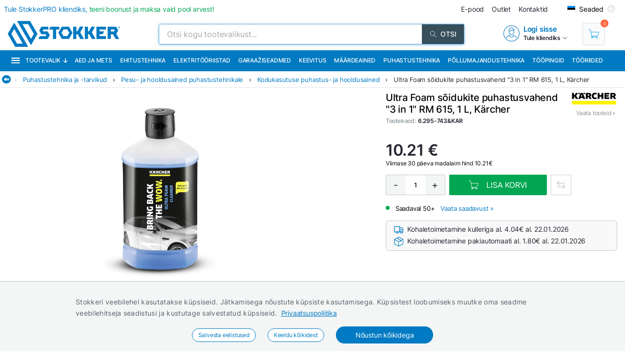

--- FILE ---
content_type: application/javascript; charset=UTF-8
request_url: https://www.stokker.ee/_next/static/chunks/9378-b215aa5896f37f27.js
body_size: 4036
content:
(self.webpackChunk_N_E=self.webpackChunk_N_E||[]).push([[9378,4184],{94184:function(e,t){var l;/*!
	Copyright (c) 2018 Jed Watson.
	Licensed under the MIT License (MIT), see
	http://jedwatson.github.io/classnames
*/!function(){"use strict";var i={}.hasOwnProperty;function classNames(){for(var e=[],t=0;t<arguments.length;t++){var l=arguments[t];if(l){var s=typeof l;if("string"===s||"number"===s)e.push(l);else if(Array.isArray(l)){if(l.length){var n=classNames.apply(null,l);n&&e.push(n)}}else if("object"===s){if(l.toString!==Object.prototype.toString&&!l.toString.toString().includes("[native code]")){e.push(l.toString());continue}for(var a in l)i.call(l,a)&&l[a]&&e.push(a)}}}return e.join(" ")}e.exports?(classNames.default=classNames,e.exports=classNames):void 0!==(l=(function(){return classNames}).apply(t,[]))&&(e.exports=l)}()},83981:function(e,t,l){"use strict";var i=l(85893),s=l(25675),n=l.n(s),a=l(41664),r=l.n(a),o=l(80470),d=l(94184),c=l.n(d);let h=(0,o.Q)(e=>{let{spacing:t,colors:l,font:i,media:s}=e;return{wrapper:{margin:[0,t.m,t.l,t.m],display:"inline-block",position:"relative",minWidth:140,maxWidth:240},wrapperMobile:{margin:[0,0,0,0],position:"relative",minWidth:220,maxWidth:240},imageBox:{position:"relative",maxHeight:"182px",display:"flex",justifyContent:"center",alignItems:"center"},employeeImg:{width:"65%",maxWidth:"44%",minHeight:105,height:"auto",objectFit:"contain",overflow:"hidden",maxHeight:"182px",marginTop:8,[s.l]:{},[s.m]:{maxWidth:"80px"}},employeeInfoBox:{display:"flex",flexDirection:"column",justifyContent:"center",alignItems:"center"},employeeTitle:{display:"block",textAlign:"center",fontSize:i.size.s,fontWeight:i.weight.normal,margin:[8,0,0,0],whiteSpace:"nowrap",[s.l]:{textAlign:"center"},[s.m]:{textAlign:"center"}},employeeLabel:{fontSize:i.size.xxs,fontWeight:i.weight.light,color:l.f_lightGrey,textAlign:"center",margin:[t.x2s,0]},employeeLink:{display:"block",color:l.f_blue,fontSize:i.size.xs,margin:[t.x3s,0],[s.l]:{fontSize:i.size.x3s},[s.m]:{fontSize:i.size.x3s}},departmentTitle:{width:"100%",fontSize:i.size.m,marginTop:0,[s.l]:{textAlign:"center"},[s.m]:{textAlign:"center"}},departmentEmployeesBox:{margin:[0,0,t.x4l,0],[s.l]:{},[s.m]:{display:"flex",justifyContent:"space-around",flexWrap:"wrap"}}}});t.Z=e=>{let{data:t,widthPercent:l,sortParam:s,blank:a,noMargin:o,page:d}=e,m=h(),x=null==t?void 0:t.map(e=>e.department).flat(1),p=[...new Set(x)],List=e=>{var t;let{data:s,blank:a}=e;return(0,i.jsxs)("div",{className:c()(o?o&&m.wrapperMobile:m.wrapper),style:{width:"calc("+l+"% - 32px)",marginBottom:a?0:24,maxWidth:d?160:240},children:[(0,i.jsx)("div",{className:m.imageBox,children:(0,i.jsx)(n(),{src:s.img,alt:s.name,width:"0",height:"0",className:m.employeeImg})}),(0,i.jsxs)("div",{className:m.employeeInfoBox,children:[(0,i.jsx)("span",{className:m.employeeTitle,children:s.name}),(0,i.jsx)("span",{className:m.employeeLabel,children:s.title}),!a&&(0,i.jsx)("span",{className:m.employeeLabel,children:s.department}),(0,i.jsx)("span",{className:m.employeeLabel,children:s.workArea}),s.email&&(0,i.jsx)(r(),{className:m.employeeLink,href:s.email.href,children:s.email.title}),s.phone&&(0,i.jsx)(r(),{className:m.employeeLink,href:s.phone.href,children:null===(t=s.phone)||void 0===t?void 0:t.title})]})]})};return(0,i.jsxs)(i.Fragment,{children:[s&&p.map((e,l)=>(0,i.jsxs)("div",{className:m.departmentEmployeesBox,children:[(0,i.jsx)("h2",{className:m.departmentTitle,children:e}),t.map((t,l)=>e===t.department&&(0,i.jsx)(List,{data:t,blank:!!a},l))]},l+"employee")),!s&&(null==t?void 0:t.map((e,t)=>(0,i.jsx)(List,{data:e,blank:!!a},t+"employee")))]})}},59378:function(e,t,l){"use strict";l.d(t,{Z:function(){return Modules_ContactInfoModule}});var i=l(85893),s=l(80470),n=l(5152),a=l.n(n),r=l(41664),o=l.n(r),d=l(83981),c=l(67294),h=l(61129),m=l.n(h),x=l(25675),p=l.n(x);let g=(0,s.Q)(e=>{let{percent:t}=e;return{layout:{width:"65%"},thumbWrapper:{display:"flex",flexFlow:"row wrap"},img:{width:t.xxxl,height:"auto",cursor:"pointer"},titleImgBox:{padding:[".5%",".5%","0%",".5%"]},thumbImgBox:{flex:"0 0 25%",padding:["0%",".5%",".5%",".5%"]}}});var Lightbox_Lightbox=e=>{let{images:t}=e,l=g(),[s,n]=(0,c.useState)({toggler:!1,slide:1}),lightSlide=e=>{n({toggler:!s.toggler,slide:e})};return(0,i.jsxs)(i.Fragment,{children:[(0,i.jsxs)("div",{className:l.layout,children:[(0,i.jsx)("div",{className:l.titleImgBox,onClick:()=>lightSlide(1),children:(0,i.jsx)(p(),{src:t[0],alt:"Banner",width:"0",height:"0",className:l.img})}),(0,i.jsx)("div",{className:l.thumbWrapper,children:t.map((e,t)=>0!==t?(0,i.jsx)("div",{className:l.thumbImgBox,onClick:()=>lightSlide(t+1),children:(0,i.jsx)(p(),{src:e,alt:"Banner",width:"0",height:"0",className:l.img})},t):null)})]}),(0,i.jsx)(m(),{toggler:null==s?void 0:s.toggler,sources:t,slide:s.slide})]})},u=l(38366),f=l(68768),j=l(67082),v=l(48124),y=l(20484);let b=a()(()=>Promise.all([l.e(9269),l.e(4574)]).then(l.bind(l,39744)),{loadableGenerated:{webpack:()=>[39744]},ssr:!1}),w=(0,s.Q)(e=>{let{spacing:t,percent:l,media:i,font:s,colors:n}=e;return{mapWrapper:{width:l.xxxl,height:500,background:"#e3e3e3",position:"relative"},layout:{maxWidth:i.maxWidthValue.xl,width:l.xxxl,margin:[10,"auto",t.xxl,"auto"]},contentWrapper:{display:"flex",justifyContent:"center",alignItems:"center"},contactInfoBox:{width:"96%",display:"flex",justifyContent:"center",alignItems:"flex-start"},imageSliderBox:{width:l.xl,display:"flex",justifyContent:"center",alignItems:"flex-start"},cardTitle:{display:"block",color:n.f_black,fontSize:s.size.m,fontWeight:s.weight.semiBold,marginBottom:t.l},cardTitle2:{display:"block",color:n.f_black,fontSize:s.size.s,fontWeight:s.weight.semiBold,margin:[t.l,0,t.s,0],[i.m]:{fontSize:s.size.xs}},cardLabel:{display:"block",color:n.f_grey,fontSize:s.size.xs,fontWeight:s.weight.semiBold,marginRight:t.x4l},cardText:{display:"block",color:n.f_black,fontSize:s.size.xs,fontWeight:s.weight.light},cardText2:{display:"block",color:n.f_black,fontSize:s.size.xs,fontWeight:s.weight.normal,marginTop:t.m},cardLink:{display:"block",color:n.f_blue,fontSize:s.size.xs},employeesBoxTitle:{display:"block",textAlign:"center",margin:[t.xxl,"auto"],fontSize:s.size.xs,letterSpacing:s.letterSpacing.s,fontWeight:s.weight.semiBold},breadcrumbsBox:{width:l.xxxl,position:"absolute",top:"5%"},newsLinkBox:{width:"fit-content",display:"flex",justifyContent:"center",alignItems:"center",margin:[t.m,0,0,t.m]},newsLinkImg:{display:"flex",justifyContent:"center",alignItems:"center"},newsLinkLabel:{display:"block",color:"#007ac2",fontSize:s.size.m,fontWeight:s.weight.normal},employeesWrapper:{width:"100%",display:"flex",justifyContent:"center",alignItems:"center",flexWrap:"wrap"}}});var Modules_ContactInfoModule=e=>{var t,l,s,n,a;let{contacts:r}=e,h=w(),{md:m}=(0,c.useContext)(u.O),x=r.contacts[0],p=(0,c.useMemo)(()=>new Date().getTime(),[]),{viewportWidth:g}=(0,f.S)(),N=g<=j.U.M,k=g>j.U.M&&g<=j.U.L,lightboxImages=()=>{var e;let t=[];return null==x||null===(e=x.images)||void 0===e||e.map(e=>t.push(e.img)),t};return(0,i.jsxs)(i.Fragment,{children:[!N&&!k&&(0,i.jsx)("div",{className:h.mapWrapper,children:(0,i.jsx)(b,{card:!1,stores:r.contacts},p)}),(N||k)&&(0,i.jsxs)(o(),{className:h.newsLinkBox,href:"/contacts/shops",children:[(0,i.jsxs)("div",{className:h.newsLinkImg,children:[(0,i.jsxs)("svg",{xmlns:"http://www.w3.org/2000/svg",style:{transform:"rotate(90deg)"},width:"18",height:"18",viewBox:"0 0 24 24",stroke:"#007ac2",fill:"none",strokeWidth:"2",children:[(0,i.jsx)("path",{stroke:"none",d:"M0 0h24v24H0z",fill:"none"}),(0,i.jsx)("polyline",{points:"6 9 12 15 18 9"})]})," "]}),(0,i.jsx)("span",{className:h.newsLinkLabel,children:(0,v._t)("CentersAndMaintenance",m.labels)})]}),(0,i.jsxs)("div",{className:h.layout,children:[(0,i.jsxs)("div",{className:h.contentWrapper,children:[(0,i.jsx)("div",{className:h.contactInfoBox,children:(0,i.jsx)("table",{children:(0,i.jsxs)("tbody",{children:[(0,i.jsx)("tr",{children:(0,i.jsx)("td",{colSpan:2,children:(0,i.jsx)("span",{className:h.cardTitle,children:null==x?void 0:x.name})})}),(N||k)&&(0,i.jsx)("tr",{children:(0,i.jsx)("td",{colSpan:2,style:{paddingBottom:20,width:"calc(100% + 32px)"},children:(0,i.jsx)(y.default,{data:lightboxImages()})})}),(0,i.jsxs)("tr",{children:[(0,i.jsx)("td",{children:(0,i.jsx)("span",{className:h.cardLabel,children:(0,v._t)("Address",m.labels)})}),(0,i.jsx)("td",{children:(0,i.jsx)(o(),{className:h.cardLink,href:null==x?void 0:x.mapLink,children:(null==x?void 0:x.street)+", "+(null==x?void 0:x.city)+" "+(null==x?void 0:x.zipCode)})})]}),(0,i.jsxs)("tr",{children:[(0,i.jsx)("td",{children:(0,i.jsx)("span",{className:h.cardLabel,children:(0,v._t)("Epost",m.labels)})}),(0,i.jsx)("td",{children:(0,i.jsx)(o(),{className:h.cardLink,href:null==x?void 0:x.email.href,children:null==x?void 0:x.email.title})})]}),(0,i.jsxs)("tr",{children:[(0,i.jsx)("td",{children:(0,i.jsx)("span",{className:h.cardLabel,children:(0,v._t)("Phone",m.labels)})}),(0,i.jsx)("td",{children:(0,i.jsx)(o(),{className:h.cardLink,href:(null==x?void 0:null===(t=x.phone)||void 0===t?void 0:t.href)||"#",children:null==x?void 0:null===(l=x.phone)||void 0===l?void 0:l.title})})]}),(null==x?void 0:x.service)&&(0,i.jsxs)("tr",{children:[(0,i.jsx)("td",{children:(0,i.jsx)("span",{className:h.cardLabel,children:(0,v._t)("Service",m.labels)})}),(0,i.jsx)("td",{children:(0,i.jsx)(o(),{className:h.cardLink,href:null==x?void 0:null===(s=x.service)||void 0===s?void 0:s.href,children:null==x?void 0:null===(n=x.service)||void 0===n?void 0:n.title})})]}),(0,i.jsx)("tr",{children:(0,i.jsx)("td",{colSpan:2,children:(0,i.jsx)("span",{className:h.cardTitle2,children:(0,v._t)("WeAreOpen",m.labels)})})}),null==x?void 0:null===(a=x.openingTimes)||void 0===a?void 0:a.map((e,t)=>(0,i.jsxs)("tr",{children:[(0,i.jsx)("td",{children:(0,i.jsx)("span",{className:h.cardLabel,children:e.title})}),(0,i.jsx)("td",{children:(0,i.jsx)("span",{className:h.cardText,children:e.time})})]},t)),(0,i.jsx)("tr",{children:(0,i.jsx)("td",{colSpan:2,children:(0,i.jsx)("span",{className:h.cardText2,children:null==x?void 0:x.adds})})})]})})}),!N&&!k&&(0,i.jsx)("div",{className:h.imageSliderBox,children:(0,i.jsx)(Lightbox_Lightbox,{images:lightboxImages()})})]}),(N||k)&&(0,i.jsx)("div",{className:h.mapWrapper,children:(0,i.jsx)(b,{card:!1,stores:r.contacts})}),(0,i.jsx)("span",{className:h.employeesBoxTitle,children:null==x?void 0:x.name}),(0,i.jsx)("div",{className:h.employeesWrapper,children:(0,i.jsx)(d.Z,{data:null==x?void 0:x.employees,widthPercent:N||k?50:20,noMargin:!0})})]})]})}},20484:function(e,t,l){"use strict";l.r(t);var i=l(85893),s=l(67294),n=l(2261),a=l(25675),r=l.n(a),o=l(41664),d=l.n(o),c=l(94135),h=l(67082),m=l(68768);l(60439);var x=l(80470);let p=(0,x.Q)(e=>{let{}=e;return{button:{position:"absolute",top:"50%",zIndex:1e3,transform:"translateY(-50%)",cursor:"pointer","&:hover":{filter:"brightness(0) saturate(100%) invert(29%) sepia(93%)\n        saturate(1090%) hue-rotate(175deg) brightness(104%) contrast(103%)"}}}});t.default=e=>{let{data:t,isMobile:l}=e,a=l,o=p(),{viewportWidth:x}=(0,m.S)();x&&(a=x<=h.U.M);let g=x>h.U.M&&x<=h.U.L,u=t.filter(e=>e.ImageForMobile),VideoPlayer=e=>{let{path:t}=e,l=(0,n.oc)(),a=(0,s.useRef)(null);return(0,s.useEffect)(()=>{let handleSlideChange=()=>{a.current&&(a.current.currentTime=0,a.current.play())};return l.on("slideChange",handleSlideChange),()=>l.off("slideChange",handleSlideChange)},[l]),(0,i.jsxs)("video",{ref:a,width:"100%",height:"auto",autoPlay:!0,muted:!0,onPlay:()=>{l.autoplay.stop()},onEnded:()=>{l.autoplay.start()},children:[(0,i.jsx)("source",{src:t,type:"video/mp4"}),"Your browser does not support the video tag."]})};return(0,i.jsx)(i.Fragment,{children:(0,i.jsxs)(n.tq,{spaceBetween:0,slidesPerView:1,loop:!0,pagination:{clickable:!0},navigation:!0,simulateTouch:!0,autoplay:{delay:6e3,disableOnInteraction:!0},modules:[c.pt],style:{position:"relative"},children:[(0,i.jsx)(e=>{let{}=e,t=(0,n.oc)();return(0,i.jsx)("div",{onClick:()=>t.slideNext(),style:{right:10},className:o.button,children:(0,i.jsx)(r(),{alt:"Next",src:"https://media.stokker.com/svg/slide-arrow-right.svg",width:"40",height:"40",priority:!0})})},{}),(0,i.jsx)(e=>{let{}=e,t=(0,n.oc)();return(0,i.jsx)("div",{onClick:()=>t.slidePrev(),style:{left:10},className:o.button,children:(0,i.jsx)(r(),{alt:"Prev",src:"https://media.stokker.com/svg/slide-arrow-left.svg",width:"40",height:"40",priority:!0})})},{}),a||g?u&&(null==u?void 0:u.map((e,t)=>(0,i.jsx)(n.o5,{children:(0,i.jsx)(d(),{href:e.Path,style:{width:"100dvw",height:"500px"},children:(0,i.jsx)(r(),{alt:e.Name,src:e.ImageForMobile,width:"0",height:"0",sizes:"100vw",priority:!0,style:{width:"100%",height:"auto"}})},t+"link")},t+"slide3"))):t.map((e,t)=>e.Image.endsWith(".mp4")?(0,i.jsx)(n.o5,{children:(0,i.jsx)(VideoPlayer,{path:e.Image})},t+"slide1"):(0,i.jsx)(n.o5,{children:(0,i.jsx)(d(),{href:e.Path,style:{width:"100dvw",height:"500px"},children:(0,i.jsx)(r(),{alt:e.Name,src:e.Image,width:"0",height:"0",sizes:"100vw",priority:!0,style:{width:"100%",height:"auto"}})},t+"link")},t+"slide2"))]})})}}}]);

--- FILE ---
content_type: image/svg+xml
request_url: https://media.stokker.com//img/u/d716f203fc979ef7571e86774ad2f9af.svg
body_size: 602
content:
<?xml version="1.0" encoding="utf-8"?>
<!-- Generator: Adobe Illustrator 22.1.0, SVG Export Plug-In . SVG Version: 6.00 Build 0)  -->
<svg version="1.1" id="Layer_1" xmlns="http://www.w3.org/2000/svg" xmlns:xlink="http://www.w3.org/1999/xlink" x="0px" y="0px"
	 viewBox="0 0 298.2 87.5" style="enable-background:new 0 0 298.2 87.5;" xml:space="preserve">
<style type="text/css">
	.st0{fill:none;}
	.st1{fill:#FFF200;}
</style>
<g id="Boundingbox">
	<rect x="-30.7" y="-31.9" class="st0" width="360.7" height="151.5"/>
</g>
<g id="Logo">
	<rect x="7.9" y="58.1" class="st1" width="283.5" height="22.9"/>
	<g>
		<path d="M118.6,20.7c0,3.7-1.4,4.6-5,4.6h-5v-8.8h5.1C117.3,16.4,118.6,17.4,118.6,20.7L118.6,20.7z M131.2,20.2
			c0-8.6-6-12.8-17.4-12.8H96.4v38.7h12V33.3h5l6.5,12.7h14.4l-9.9-15C128.7,29.5,131.2,25.2,131.2,20.2L131.2,20.2z"/>
		<polygon points="228.3,36.5 228.3,30.7 244,30.7 244,22.2 228.3,22.2 228.3,17.1 247.3,17.1 247.1,7.4 216.2,7.4 216.2,46.1 
			247.8,46.1 248,36.5 		"/>
		<polygon points="209,46.1 209,7.4 197,7.4 197,21.7 184.1,21.7 184.1,7.4 172.1,7.4 172.1,46.1 184.1,46.1 184.1,31.5 197,31.5 
			197,46.1 		"/>
		<path d="M166.5,8.3c-2.8-0.9-6.7-1.6-10.4-1.6c-14.8,0-21.4,7.7-21.4,19.9c0,13.2,7,20.2,20.4,20.2c4,0,8.3-0.9,11.5-2.4l-1.3-8.9
			c-2.5,1-5.5,1.6-8.7,1.6c-7.4,0-9.3-2.5-9.3-10.5c0-7.6,1.8-10.1,9.2-10.1c3.5,0,6.3,0.5,8.8,1.2L166.5,8.3z"/>
		<path d="M275.7,20.7c0,3.7-1.4,4.6-5,4.6h-5v-8.8h5.1C274.4,16.4,275.7,17.4,275.7,20.7L275.7,20.7z M288.3,20.2
			c0-8.6-6-12.8-17.4-12.8h-17.4v38.7h12V33.3h5L277,46h14.2l-9.9-15C285.8,29.5,288.3,25.2,288.3,20.2L288.3,20.2z"/>
		<path d="M74.4,30.6h-8.9l3.2-10.1l1.2-4h0.2l1.1,4L74.4,30.6z M92.7,46.1L77,7.5H63L47.7,46.1h12.8l2.1-6.5h14.5l2,6.5H92.7z"/>
		<rect x="48.8" y="7.4" width="9" height="8.2"/>
		<rect x="82.4" y="7.4" width="9" height="8.2"/>
		<polygon points="33.2,7.4 23.8,21.9 20,21.9 20,7.4 7.9,7.4 7.9,46.1 20,46.1 20,31 23.7,31 33,46.1 47.7,46.1 34.4,25.7 47,7.4 
					"/>
	</g>
</g>
</svg>
